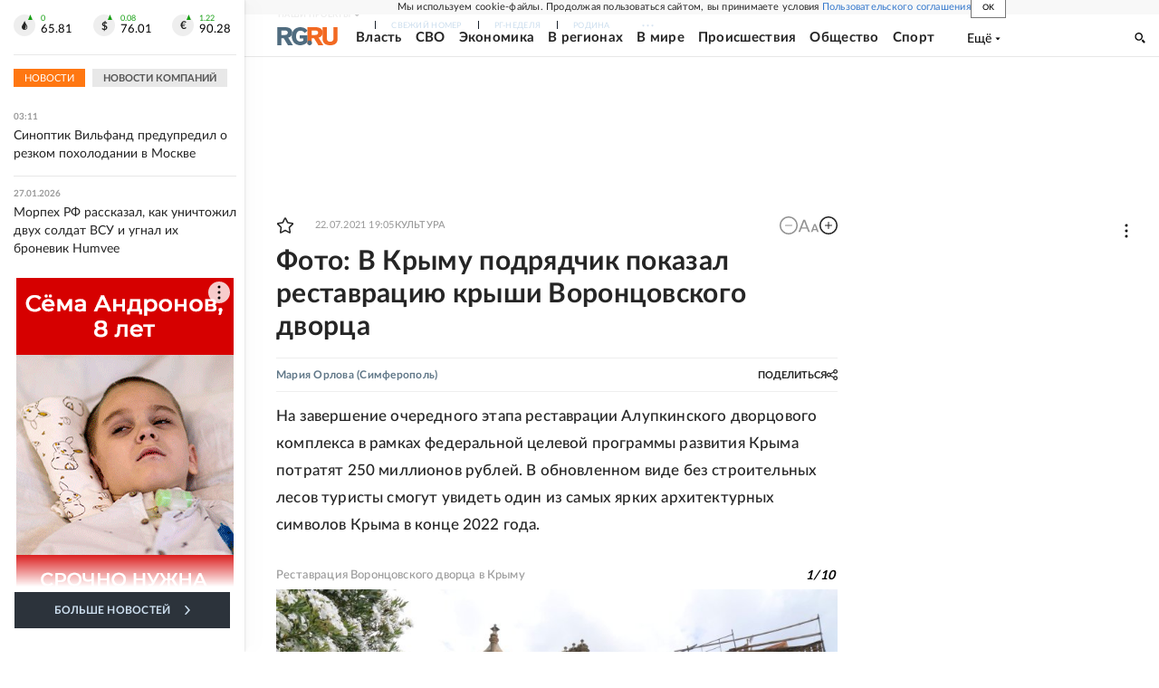

--- FILE ---
content_type: text/html
request_url: https://tns-counter.ru/nc01a**R%3Eundefined*rg_ru/ru/UTF-8/tmsec=mx3_rg_ru/336272145***
body_size: 16
content:
B9447B1769780565G1769473381:B9447B1769780565G1769473381